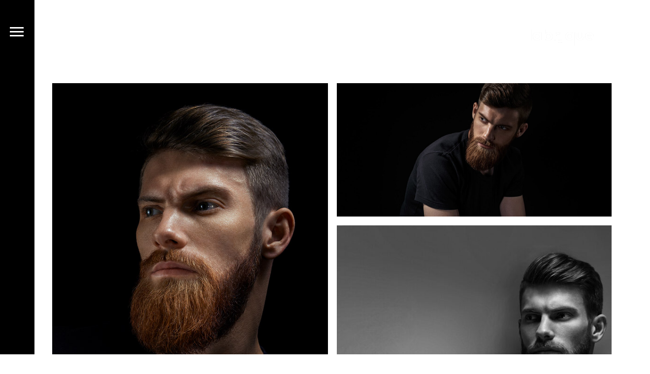

--- FILE ---
content_type: text/css
request_url: https://la-brique.be/wp-content/uploads/elementor/css/post-38.css?ver=1733535052
body_size: -20
content:
.elementor-38 .elementor-element.elementor-element-cddc58f > .elementor-element-populated{margin:10px 10px 10px 10px;--e-column-margin-right:10px;--e-column-margin-left:10px;}

--- FILE ---
content_type: text/css
request_url: https://la-brique.be/wp-content/uploads/elementor/css/post-1011.css?ver=1732834730
body_size: 428
content:
.elementor-1011 .elementor-element.elementor-element-e4a225d:not(.elementor-motion-effects-element-type-background), .elementor-1011 .elementor-element.elementor-element-e4a225d > .elementor-motion-effects-container > .elementor-motion-effects-layer{background-color:#ffffff;background-image:url("https://la-brique.be/wp-content/uploads/2017/10/newsletter-bg.jpg");background-position:top left;background-size:cover;}.elementor-1011 .elementor-element.elementor-element-e4a225d{transition:background 0.3s, border 0.3s, border-radius 0.3s, box-shadow 0.3s;margin-top:0px;margin-bottom:0px;padding:-66px 0px 7px 0px;}.elementor-1011 .elementor-element.elementor-element-e4a225d > .elementor-background-overlay{transition:background 0.3s, border-radius 0.3s, opacity 0.3s;}.elementor-1011 .elementor-element.elementor-element-3c9c973{margin-top:20px;margin-bottom:50px;}.elementor-1011 .elementor-element.elementor-element-a427b29{text-align:left;}.elementor-1011 .elementor-element.elementor-element-a427b29 img{width:20%;}.elementor-1011 .elementor-element.elementor-element-ced38a7{--grid-template-columns:repeat(0, auto);--icon-size:17px;--grid-column-gap:35px;--grid-row-gap:0px;}.elementor-1011 .elementor-element.elementor-element-ced38a7 .elementor-widget-container{text-align:center;}.elementor-1011 .elementor-element.elementor-element-ced38a7 .elementor-social-icon{background-color:rgba(255,255,255,0);--icon-padding:0em;}.elementor-1011 .elementor-element.elementor-element-ced38a7 .elementor-social-icon i{color:#ffffff;}.elementor-1011 .elementor-element.elementor-element-ced38a7 .elementor-social-icon svg{fill:#ffffff;}.elementor-1011 .elementor-element.elementor-element-ced38a7 .elementor-social-icon:hover{background-color:rgba(0,0,0,0);}.elementor-1011 .elementor-element.elementor-element-ced38a7 .elementor-social-icon:hover i{color:#ffffff;}.elementor-1011 .elementor-element.elementor-element-ced38a7 .elementor-social-icon:hover svg{fill:#ffffff;}.elementor-1011 .elementor-element.elementor-element-ced38a7 > .elementor-widget-container{margin:0px 0px 0px 30px;}.elementor-1011 .elementor-element.elementor-element-f4d0516{text-align:center;}.elementor-1011 .elementor-element.elementor-element-f4d0516 .elementor-heading-title{color:#474747;font-size:11px;}@media(max-width:767px){.elementor-1011 .elementor-element.elementor-element-a427b29{text-align:center;}.elementor-1011 .elementor-element.elementor-element-ced38a7{--grid-column-gap:18px;}.elementor-1011 .elementor-element.elementor-element-ced38a7 > .elementor-widget-container{margin:20px 0px 0px 0px;}}

--- FILE ---
content_type: application/javascript
request_url: https://la-brique.be/wp-content/plugins/elementor-for-sonaar/assets/js/sonaar-addons-elementor.min.js?ver=2.4.2
body_size: 10350
content:
(function ($) {

  let allToggleOffCanvasClass = []
  const closingDelay = 0.2; //Overlay animation: delay between content and background

  SrOffCanvasContent = function ($scope) {
    this.node = $scope;
    if ($scope.find(".sr-offcanvas-toggle").length < 1) return;

    this.wrap = $scope.find(".sr-offcanvas-content-wrap");
    this.content = $scope.find(".sr-offcanvas-content");
    this.button = $scope.find(".sr-offcanvas-toggle");
    this.settings = this.wrap.data("settings");
    this.id = this.settings.content_id;
    this.transition = this.settings.transition;
    this.time_transition = this.settings.time_transition;
    this.esc_close = this.settings.esc_close;
    this.body_click_close = this.settings.body_click_close;
    this.open_offcanvas = this.settings.open_offcanvas;
    this.direction = this.settings.direction;
    this.duration = 500;
    this.toggleOffCanvasClass = (this.settings.class_toggle_offCanvas.length)?'.' + this.settings.class_toggle_offCanvas: false;

    this.init();
  };

  SrOffCanvasContent.prototype = {
    id: "",
    node: "",
    wrap: "",
    content: "",
    button: "",
    settings: {},
    transition: "",
    duration: 400,
    initialized: false,
    animations: ["3dyatch", "slide", "reveal", "push", "overlay"],
    bodyScroll: 0,
    toggleOffCanvasClass: '',


    init: function () {
      if(this.toggleOffCanvasClass){
        allToggleOffCanvasClass.push(this.toggleOffCanvasClass);
      }

      $(this.toggleOffCanvasClass).css('cursor','pointer');
      
      $(".sr_sticky_wrap").prepend('<div class="sr_toggleSticky"></div>');
      if (!this.wrap.length) {
        return;
      }

      if ($(".sr-offcanvas-container").length === 0) {
        $("body").wrapInner(
          '<div class="sr-offcanvas-container" />'
        );
        this.content.insertBefore(".sr-offcanvas-container");
      }

      if (this.wrap.find(".sr-offcanvas-content").length > 0) {
        if (
          $(".sr-offcanvas-container > .sr-offcanvas-content-" + this.id)
            .length > 0
        ) {
          $(
            ".sr-offcanvas-container > .sr-offcanvas-content-" + this.id
          ).remove();
        }
        if ($("body > .sr-offcanvas-content-" + this.id).length > 0) {
          $("body > .sr-offcanvas-content-" + this.id).remove();
        }
        $("body").prepend(this.wrap.find(".sr-offcanvas-content"));

        //this.hideElementWithAnims();
      }

      this.bindEvents();
    },

    destroy: function () {
      this.close();

      this.animations.forEach(function (animation) {
        if ($("body").hasClass("sr-offcanvas-content-" + animation)) {
          $("body").removeClass("sr-offcanvas-content-" + animation);
        }
      });
    },

    bindEvents: function () {
      if (this.open_offcanvas === "yes") {
        this.show();
      }

      var self = this;
      this.button.on("click", function (e) {
        self.show();
      });
      if(this.toggleOffCanvasClass){
        $(this.toggleOffCanvasClass).on("click", function () {
          self.show();
        });
      }

      $("body").delegate(
        ".sr-offcanvas-content .sr-offcanvas-close",
        "click",
        $.proxy(this.close, this)
      );

      if (this.esc_close === "yes") {
        this.closeESC();
      }
      if (this.body_click_close === "yes") {
        this.closeClick();
      }
    },

    toggleContent: function () {
      if (!$("body").hasClass("sr-offcanvas-content-open")) {
        this.show();
      } else {
        this.close();
      }
    },
    restartCanvaAnim: function () {
      var $is_edit_mode = elementorFrontend.isEditMode();

      if ($is_edit_mode && typeof $invisibleRemoved === "undefined") {
        var animatedRows = this.content.find(".elementor-invisible"); // in editor, elementor put elementor-invisible class on the animated rows so we need to hack this.
      } else {
        var animatedRows = this.content.find(".animated");
      }

      animatedRows.each(function () {
        var $element = $(this);
        var timeout;
        var $animType = $element.data("settings")["_animation"];
        var $animDelay = $element.data("settings")["_animation_delay"] || 0;
        clearTimeout(timeout);
        $element.css("opacity", 0);
        $element.removeClass($animType);
        timeout = setTimeout(function () {
          if ($is_edit_mode) {
            $element.removeClass("elementor-invisible");
            $invisibleRemoved = true;
            $element.addClass("animated");
          }
          $element.addClass($animType);
          $element.css("opacity", 1);
        }, $animDelay);
      });
    },

    show: function () {
      if( $('.sr-offcanvas-content-' + this.id).hasClass('sr-closing') )
        return
  
      if (document.querySelector("#overlay") != null) {
        // #overlay doesnt exist when we edit an "header" post with the elementor editor
        var scrollbarWidth =
          document.querySelector("#overlay").offsetWidth -
          document.querySelector("body").offsetWidth;
      } else {
        var scrollbarWidth = 0;
      }
      var bodyScroll = $(document).scrollTop();

      $(
        ".sr-offcanvas-content-" + this.id + ", .sr-offcanvas-container"
      ).addClass("sr-offcanvas-content-visible");
      $(".sr-offcanvas-content-" + this.id).addClass("sr-offcanvas-opened");
      $("body").addClass("sr-offcanvas-content-" + this.direction);
      $("body").addClass("sr-offcanvas-content-open");
      $("body").addClass("sr-offcanvas-content-" + this.id + "-open");
      $("body").addClass("sr-offcanvas-content-reset");
      $("body").attr("sr-oc-transition", this.transition);
      if(this.transition == 'overlay'){
        $("body").attr("sr-oc-time-transition", this.time_transition);//Set in the Elementor Editor
      }else{
        $("body").attr("sr-oc-time-transition", this.duration);
      }
      $("body").attr("sr-oc-direction", this.direction);
      $("body").attr("sr-oc-id", this.id);
      this.restartCanvaAnim();

      $('.sr-offcanvas-content-' + this.id + '.sr-offcanvas-overlay .sr-offcanvas-body').css('transition-delay', this.time_transition * ( closingDelay + 0.2 ) + 'ms');

      if (this.transition == "3dyatch") {
        if ($("html").hasClass("wp-admin-bar")) {
          $("#wrapper").css("padding-top", "32px");
          if (bodyScroll > 32) {
            $("#pusher").scrollTop(bodyScroll);
          } else {
            $("#pusher").scrollTop(bodyScroll + 32);
          }
          $("header.sr-header").css("top", bodyScroll + 32);
        } else {
          $("#pusher").scrollTop(bodyScroll);

          $("header.sr-header").css("top", bodyScroll);
          if (scrollbarWidth) {
            $("#pusher").css("width", "calc(100% - " + scrollbarWidth + "px)");
          }
        }
        $("header.sr-header").prependTo("#pusher");

        if (scrollbarWidth) {
          $("#pusher").css("width", "calc(100% - " + scrollbarWidth + "px)");
        }
      }

      let canvasTimeTransition = Number(this.time_transition);
      let canvasID = this.id;
      $('.sr-offcanvas-content-' + canvasID).addClass('sr-opening');
      setTimeout(function () {
        $('.sr-offcanvas-content-' + canvasID).removeClass('sr-opening');
      }, canvasTimeTransition + (canvasTimeTransition * closingDelay) );
    },

    close: function () {
      if( $('.sr-offcanvas-content-' + this.id).hasClass('sr-opening') )
        return

      if (!$("body").find(".sr-offcanvas-opened").length) return;
      let canvasID = $("body").attr('sr-oc-id');
      let canvasDirection = $("body").attr('sr-oc-direction');
      let canvasTransition = $("body").attr('sr-oc-transition');
      let canvasTimeTransition = Number($("body").attr('sr-oc-time-transition'));
      let pusherScroll = $("#pusher").scrollTop();
      if (pusherScroll <= 32) {
        pusherScroll = 0;
      }
      
      $('body').removeAttr('sr-oc-direction');
      $('body').removeAttr('sr-oc-time-transition');
      $("body").removeClass("sr-offcanvas-content-open");
      $("body").removeClass("sr-offcanvas-content-" + canvasID + "-open");
      $(".sr-offcanvas-opened").removeClass("sr-offcanvas-opened");
      $('.sr-offcanvas-content-' + canvasID).addClass('sr-closing');

      $('.sr-offcanvas-content-' + this.id + '.sr-offcanvas-overlay').css('transition-delay', this.time_transition * closingDelay + 'ms');

      setTimeout(function () {
        $("body").removeClass("sr-offcanvas-content-reset");
        $("body").removeClass("sr-offcanvas-content-" + canvasDirection);
        $('body').removeAttr('sr-oc-transition');
        $(
          ".sr-offcanvas-content-" +
            canvasID +
            ", .sr-offcanvas-container"
        ).removeClass("sr-offcanvas-content-visible");
        $('body').removeAttr('sr-oc-id');
        $('.sr-offcanvas-content-' + canvasID).removeClass('sr-closing');
        if (canvasTransition == "3dyatch") {
          $("header.sr-header").insertAfter("#overlay");
          $("header.sr-header").css("top", "unset");
          $("#pusher").css("width", "100%");
          $("#wrapper").css("padding-top", "0px");
          $(document).scrollTop(pusherScroll);
        }
      }, canvasTimeTransition + (canvasTimeTransition * closingDelay) );
    },

    closeESC: function () {
      var self = this;

      if ("" === self.settings.esc_close) {
        return;
      }

      // menu close on ESC key
      $(document).on("keydown", function (e) {
        if (e.keyCode === 27) {
          // ESC
          self.close();
        }
      });
    },

    closeClick: function () {
      var self = this;
      $(window).on("click", function (e) {
        let sr_close = true;
        if (
          // DONT CLICK ON THE ITEMS BELOW
          $(e.target).is(".sr-offcanvas-content") ||
          $(e.target).parents(".sr-offcanvas-content").length > 0 ||
          $(e.target).is(".sr-offcanvas-toggle") ||
          $(e.target).parents(".sr-offcanvas-toggle").length > 0 
        ) {
          sr_close = false;
        } 
        $(allToggleOffCanvasClass).each(function () {
          if($(e.target).parents(String(this)).length > 0){
            sr_close = false;
          } 
        });
        if(sr_close){
          self.close();
        }
      });
    },
  };
})(jQuery);

$ = jQuery;

var globalExtraGap = 250;
var sr_scrollDirection = null;
var sr_lastScrollTop = 0;
$(window).scroll(function () {
  let st = $(this).scrollTop();
  if (st > sr_lastScrollTop) {
    sr_scrollDirection = 'down';
  } else {
    sr_scrollDirection = 'up';
  }
  sr_lastScrollTop = st;
});

function _classCallCheck(instance, Constructor) {
  if (!(instance instanceof Constructor)) {
    throw new TypeError("Cannot call a class as a function");
  }
}

function _defineProperties(target, props) {
  for (var i = 0; i < props.length; i++) {
    var descriptor = props[i];
    descriptor.enumerable = descriptor.enumerable || false;
    descriptor.configurable = true;
    if ("value" in descriptor) descriptor.writable = true;
    Object.defineProperty(target, descriptor.key, descriptor);
  }
}

function _createClass(Constructor, protoProps, staticProps) {
  if (protoProps) _defineProperties(Constructor.prototype, protoProps);
  if (staticProps) _defineProperties(Constructor, staticProps);
  return Constructor;
}

/**
 * Sticky.js
 * Library for sticky elements written in vanilla javascript. With this library you can easily set sticky elements on your website. It's also responsive.
 *
 * @version 1.3.0
 * @author Rafal Galus <biuro@rafalgalus.pl>
 * @website https://rgalus.github.io/sticky-js/
 * @repo https://github.com/rgalus/sticky-js
 * @license https://github.com/rgalus/sticky-js/blob/master/LICENSE
 */
var SRSticky = /*#__PURE__*/ (function () {
  /**
   * Sticky instance constructor
   * @constructor
   * @param {string} selector - Selector which we can find elements
   * @param {string} options - Global options for sticky elements (could be overwritten by data-{option}="" attributes)
   */
  function SRSticky() {
    var selector =
      arguments.length > 0 && arguments[0] !== undefined ? arguments[0] : "";
    var options =
      arguments.length > 1 && arguments[1] !== undefined ? arguments[1] : {};

    _classCallCheck(this, SRSticky);

    this.selector = selector;
    this.elements = [];
    this.version = "1.3.0";
    this.vp = this.getViewportSize();
    this.body = document.querySelector("body");
    this.options = {
      wrap: options.wrap || false,
      wrapWith: options.wrapWith || '<span class="sr_sticky_wrap"></span>',
      marginTop: options.marginTop || 0,
      marginBottom: options.marginBottom || 0,
      stickyFor: options.stickyFor || 0,
      stickyClass: options.stickyClass || null,
      stickyContainer: options.stickyContainer || "body",
    };
    this.updateScrollTopPosition = this.updateScrollTopPosition.bind(this);
    this.updateScrollTopPosition();
    window.addEventListener("load", this.updateScrollTopPosition);
    window.addEventListener("scroll", this.updateScrollTopPosition);
    this.run();
  }
  /**
   * Function that waits for page to be fully loaded and then renders & activates every sticky element found with specified selector
   * @function
   */

  _createClass(SRSticky, [
    {
      key: "run",
      value: function run() {
        var _this = this;

        // wait for page to be fully loaded
        var pageLoaded = setInterval(function () {
          if (document.readyState === "complete") {
            clearInterval(pageLoaded);
            var elements = document.querySelectorAll(_this.selector);

            _this.forEach(elements, function (element) {
              return _this.renderElement(element);
            });
          }
        }, 10);
      },
      /**
       * Function that assign needed variables for sticky element, that are used in future for calculations and other
       * @function
       * @param {node} element - Element to be rendered
       */
    },
    {
      key: "renderElement",
      value: function renderElement(element) {
        var _this2 = this;

        // create container for variables needed in future
        element.sticky = {}; // set default variables

        element.sticky.active = false;
        element.sticky.marginTop =
          parseInt(element.getAttribute("data-margin-top")) ||
          this.options.marginTop;
        element.sticky.marginBottom =
          parseInt(element.getAttribute("data-margin-bottom")) ||
          this.options.marginBottom;
        element.sticky.stickyFor =
          parseInt(element.getAttribute("data-sticky-for")) ||
          this.options.stickyFor;
        element.sticky.stickyClass =
          element.getAttribute("data-sticky-class") || this.options.stickyClass;
        element.sticky.wrap = element.hasAttribute("data-sticky-wrap")
          ? true
          : this.options.wrap; // @todo attribute for stickyContainer
        // element.sticky.stickyContainer = element.getAttribute('data-sticky-container') || this.options.stickyContainer;

        element.sticky.stickyContainer = this.options.stickyContainer;
        element.sticky.container = this.getStickyContainer(element);
        element.sticky.container.rect = this.getRectangle(
          element.sticky.container
        );
        element.sticky.rect = this.getRectangle(element); // fix when element is image that has not yet loaded and width, height = 0

        if (element.tagName.toLowerCase() === "img") {
          element.onload = function () {
            return (element.sticky.rect = _this2.getRectangle(element));
          };
        }

        if (element.sticky.wrap) {
          if (!$(element).parent().hasClass('sr_sticky_wrap')) {
            this.wrapElement(element);
          }
        } // activate rendered element

        this.activate(element);
      },
      /**
       * Wraps element into placeholder element
       * @function
       * @param {node} element - Element to be wrapped
       */
    },
    {
      key: "wrapElement",
      value: function wrapElement(element) {
        element.insertAdjacentHTML(
          "beforebegin",
          element.getAttribute("data-sticky-wrapWith") || this.options.wrapWith
        );
        element.previousSibling.appendChild(element);
      },
      /**
       * Function that activates element when specified conditions are met and then initalise events
       * @function
       * @param {node} element - Element to be activated
       */
    },
    {
      key: "activate",
      value: function activate(element) {
        if (
          element.sticky.rect.top + element.sticky.rect.height <
          element.sticky.container.rect.top +
          element.sticky.container.rect.height &&
          element.sticky.stickyFor < this.vp.width &&
          !element.sticky.active
        ) {
          element.sticky.active = true;
        }

        if (this.elements.indexOf(element) < 0) {
          this.elements.push(element);
        }

        if (!element.sticky.resizeEvent) {
          this.initResizeEvents(element);
          element.sticky.resizeEvent = true;
        }

        if (!element.sticky.scrollEvent) {
          this.initScrollEvents(element);
          element.sticky.scrollEvent = true;
        }

        this.setPosition(element);
      },
      /**
       * Function which is adding onResizeEvents to window listener and assigns function to element as resizeListener
       * @function
       * @param {node} element - Element for which resize events are initialised
       */
    },
    {
      key: "initResizeEvents",
      value: function initResizeEvents(element) {
        var _this3 = this;

        element.sticky.resizeListener = function () {
          return _this3.onResizeEvents(element);
        };

        window.addEventListener("resize", element.sticky.resizeListener);
      },
      /**
       * Removes element listener from resize event
       * @function
       * @param {node} element - Element from which listener is deleted
       */
    },
    {
      key: "destroyResizeEvents",
      value: function destroyResizeEvents(element) {
        window.removeEventListener("resize", element.sticky.resizeListener);
      },
      /**
       * Function which is fired when user resize window. It checks if element should be activated or deactivated and then run setPosition function
       * @function
       * @param {node} element - Element for which event function is fired
       */
    },
    {
      key: "onResizeEvents",
      value: function onResizeEvents(element) {
        this.vp = this.getViewportSize();
        element.sticky.rect = this.getRectangle(element);
        element.sticky.container.rect = this.getRectangle(
          element.sticky.container
        );

        if (
          element.sticky.rect.top + element.sticky.rect.height <
          element.sticky.container.rect.top +
          element.sticky.container.rect.height &&
          element.sticky.stickyFor < this.vp.width &&
          !element.sticky.active
        ) {
          element.sticky.active = true;
        } else if (
          element.sticky.rect.top + element.sticky.rect.height >=
          element.sticky.container.rect.top +
          element.sticky.container.rect.height ||
          (element.sticky.stickyFor >= this.vp.width && element.sticky.active)
        ) {
          element.sticky.active = false;
        }

        this.setPosition(element);
      },
      /**
       * Function which is adding onScrollEvents to window listener and assigns function to element as scrollListener
       * @function
       * @param {node} element - Element for which scroll events are initialised
       */
    },
    {
      key: "initScrollEvents",
      value: function initScrollEvents(element) {
        var _this4 = this;

        element.sticky.scrollListener = function () {
          return _this4.onScrollEvents(element);
        };

        window.addEventListener("scroll", element.sticky.scrollListener);
      },
      /**
       * Removes element listener from scroll event
       * @function
       * @param {node} element - Element from which listener is deleted
       */
    },
    {
      key: "destroyScrollEvents",
      value: function destroyScrollEvents(element) {
        window.removeEventListener("scroll", element.sticky.scrollListener);
      },
      /**
       * Function which is fired when user scroll window. If element is active, function is invoking setPosition function
       * @function
       * @param {node} element - Element for which event function is fired
       */
    },
    {
      key: "onScrollEvents",
      value: function onScrollEvents(element) {
        if (element.sticky && element.sticky.active) {
          this.setPosition(element);
        }
      },
      /**
       * Main function for the library. Here are some condition calculations and css appending for sticky element when user scroll window
       * @function
       * @param {node} element - Element that will be positioned if it's active
       */
    },
    {
      key: "setPosition",
      value: function setPosition(element) {
        if (typeof ($(element).data('settings')) != 'undefined' && $(element).data('settings').sr_sticky_hideonscroll == '1') {
          sr_hideonscroll = true;
        } else {
          sr_hideonscroll = false;
        }

        //When HideOnScroll is Enable, we need this function to get the element BOTTOM rather than TOP.
        function positionModification() {
          if (element.sticky.active && sr_hideonscroll) { //When the hideonscroll option is enable
            let modifValue = $(element).outerHeight() + element.sticky.marginTop;
            return modifValue;
          }
          return 0;
        }
        if (!sr_hideonscroll) {
          this.css(element, {
            position: "",
            width: "",
            top: "",
            left: "",
          });
        }

        if (
          this.vp.height < element.sticky.rect.height ||
          !element.sticky.active
        ) {
          return;
        }

        if (!element.sticky.rect.width) {
          element.sticky.rect = this.getRectangle(element);
        }

        if (element.sticky.wrap) {
          this.css(element.parentNode, {
            display: "block",
            height: element.sticky.rect.height + "px",
          });
        }

        /* WHEN HIDE ON SCROLL is Enable*/
        if (sr_hideonscroll) {
          //Before scrolling, When we are above the breakpoint
          if (
            ($('body').hasClass('admin-bar') && this.scrollTop <= element.sticky.rect.top - element.sticky.marginTop + 32 && sr_scrollDirection == null) ||
            (!$('body').hasClass('admin-bar') && this.scrollTop <= element.sticky.rect.top - element.sticky.marginTop && sr_scrollDirection == null)
          ) {
            $(element).addClass('sr_static');
          }
          //Scroll Down after the breakpoint (The breakpoint is the sicky element bottom)
          if (
            (this.scrollTop > element.sticky.rect.top + positionModification() - element.sticky.marginTop + globalExtraGap && sr_scrollDirection == 'down') //250 is the extraGap before make the element "fixed"
          ) {
            this.css(element, {
              position: 'fixed',
              top: element.sticky.marginTop + "px",
              left: element.sticky.rect.left + "px",
            });
            if ($(element).hasClass('sr_hidden')) {
              $(element).removeClass('sr_static');
            }
            $(element).addClass('sr_hidden');
          }

          //Scroll Up after the breakpoint (The breakpoint is the sicky element top)
          if (
            ($('body').hasClass('admin-bar') && this.scrollTop <= element.sticky.rect.top - element.sticky.marginTop + 32 && sr_scrollDirection == 'up') ||
            (!$('body').hasClass('admin-bar') && this.scrollTop <= element.sticky.rect.top - element.sticky.marginTop && sr_scrollDirection == 'up')
          ) {
            this.css(element, {
              position: '',
              top: '',
              left: '',
              width: ''
            });
            $(element).addClass('sr_static');
          }
        } else {
          /* When HIDE ON SCROLL is disable*/

          if (
            element.sticky.rect.top === 0 &&
            element.sticky.container === this.body
          ) {
            this.css(element, {
              position: "fixed",
              top: element.sticky.marginTop + "px", //fix par max. Original: element.sticky.rect.top + 'px',
              left: element.sticky.rect.left + "px",
            });

            if (element.sticky.stickyClass) {
              element.classList.add(element.sticky.stickyClass);
            }
          } else if (
            this.scrollTop >
            element.sticky.rect.top - element.sticky.marginTop
          ) {
            this.css(element, {
              position: "fixed",
              left: element.sticky.rect.left + "px",
            });

            if (
              this.scrollTop +
              element.sticky.rect.height +
              element.sticky.marginTop >
              element.sticky.container.rect.top +
              element.sticky.container.offsetHeight -
              element.sticky.marginBottom
            ) {
              if (element.sticky.stickyClass) {
                element.classList.remove(element.sticky.stickyClass);
              }

              this.css(element, {
                top:
                  element.sticky.container.rect.top +
                  element.sticky.container.offsetHeight -
                  (this.scrollTop +
                    element.sticky.rect.height +
                    element.sticky.marginBottom) +
                  "px",
              });
            } else {
              if (element.sticky.stickyClass) {
                element.classList.add(element.sticky.stickyClass);
              }

              this.css(element, {
                top: element.sticky.marginTop + "px",
              });
            }
          } else {
            if (element.sticky.stickyClass) {
              element.classList.remove(element.sticky.stickyClass);
            }

            this.css(element, {
              position: "",
              width: "",
              top: "",
              left: "",
            });

            if (element.sticky.wrap) {
              this.css(element.parentNode, {
                //display: "",
                width: "",
                height: "",
              });
            }
          }
        }

      },







      /**
       * Function that updates element sticky rectangle (with sticky container), then activate or deactivate element, then update position if it's active
       * @function
       */
    },
    {
      key: "update",
      value: function update() {
        var _this5 = this;

        this.forEach(this.elements, function (element) {
          element.sticky.rect = _this5.getRectangle(element);
          element.sticky.container.rect = _this5.getRectangle(
            element.sticky.container
          );

          _this5.activate(element);

          _this5.setPosition(element);
        });
      },
      /**
       * Destroys sticky element, remove listeners
       * @function
       */
    },
    {
      key: "destroy",
      value: function destroy() {
        var _this6 = this;

        window.removeEventListener("load", this.updateScrollTopPosition);
        window.removeEventListener("scroll", this.updateScrollTopPosition);
        this.forEach(this.elements, function (element) {
          _this6.destroyResizeEvents(element);

          _this6.destroyScrollEvents(element);

          delete element.sticky;
        });
      },
      /**
       * Function that returns container element in which sticky element is stuck (if is not specified, then it's stuck to body)
       * @function
       * @param {node} element - Element which sticky container are looked for
       * @return {node} element - Sticky container
       */
    },
    {
      key: "getStickyContainer",
      value: function getStickyContainer(element) {
        var container = element.parentNode;

        while (
          !container.hasAttribute("data-sticky-container") &&
          !container.parentNode.querySelector(element.sticky.stickyContainer) &&
          container !== this.body
        ) {
          container = container.parentNode;
        }

        return container;
      },
      /**
       * Function that returns element rectangle & position (width, height, top, left)
       * @function
       * @param {node} element - Element which position & rectangle are returned
       * @return {object}
       */
    },
    {
      key: "getRectangle",
      value: function getRectangle(element) {
        this.css(element, {
          position: "",
          width: "",
          top: "",
          left: "",
        });
        var width = Math.max(
          element.offsetWidth,
          element.clientWidth,
          element.scrollWidth
        );
        var height = Math.max(
          element.offsetHeight,
          element.clientHeight,
          //---Remove line below: We dont want to calculate opened sub-menu
          //element.scrollHeight 
        );
        height =
          width === 0
            ? (height = 0)
            : height +
            parseInt($(element).css("margin-top"), 10) +
            parseInt($(element).css("margin-bottom"), 10);
        // if width is 0 it means element is hidden so dont hide an height to the span

        var top = 0;
        var left = 0;

        do {
          top += element.offsetTop || 0;
          left += element.offsetLeft || 0;
          element = element.offsetParent;
        } while (element);

        return {
          top: top,
          left: left,
          width: width,
          height: height,
        };
      },
      /**
       * Function that returns viewport dimensions
       * @function
       * @return {object}
       */
    },
    {
      key: "getViewportSize",
      value: function getViewportSize() {
        return {
          width: Math.max(
            document.documentElement.clientWidth,
            window.innerWidth || 0
          ),
          height: Math.max(
            document.documentElement.clientHeight,
            window.innerHeight || 0
          ),
        };
      },
      /**
       * Function that updates window scroll position
       * @function
       * @return {number}
       */
    },
    {
      key: "updateScrollTopPosition",
      value: function updateScrollTopPosition() {
        this.scrollTop =
          (window.pageYOffset || document.scrollTop) -
          (document.clientTop || 0) || 0;
      },
      /**
       * Helper function for loops
       * @helper
       * @param {array}
       * @param {function} callback - Callback function (no need for explanation)
       */
    },
    {
      key: "forEach",
      value: function forEach(array, callback) {
        for (var i = 0, len = array.length; i < len; i++) {
          callback(array[i]);
        }
      },
      /**
       * Helper function to add/remove css properties for specified element.
       * @helper
       * @param {node} element - DOM element
       * @param {object} properties - CSS properties that will be added/removed from specified element
       */
    },
    {
      key: "css",
      value: function css(element, properties) {
        for (var property in properties) {
          if (properties.hasOwnProperty(property)) {
            element.style[property] = properties[property];
          }
        }
      },
    },
  ]);

  return SRSticky;
})();
/**
 * Export function that supports AMD, CommonJS and Plain Browser.
 */

(function (root, factory) {
  if (typeof exports !== "undefined") {
    module.exports = factory;
  } else if (typeof define === "function" && define.amd) {
    define([], function () {
      return factory;
    });
  } else {
    root.SRSticky = factory;
  }
})(this, SRSticky);

if (IRON === undefined) {
  var IRON = {};
}
if (IRON.state === undefined) {
  IRON.state = {};
  IRON.state.logo = {};
  IRON.state.logo.page_logo_select_elementor = null;
}
var sticky = [];

IRON.initEveryTime = function () {
  if (typeof sticky !== "undefined") {
    const SonaarResizeObserver = new ResizeObserver((entries) => {
      $(".sr-sticky").each(function () {
        var stickyID = $(this).attr("data-id");
        if ( typeof sticky[stickyID] != 'undefined' && sticky[stickyID].elements.length) {
          sticky[stickyID].onResizeEvents(sticky[stickyID].elements[0]);
        }
      });
    });
    // start observing a DOM node
    SonaarResizeObserver.observe(document.body);
  }
};

IRON.setupElementorMenu = function () {
  //To apply the margin of the current sticky item.
  $(".sr-e-menu-toggle")
    .off()
    .on("click", function (e) {
      $(this).toggleClass("sr-toggle-active");
    });

  //Set Stretch Menu mobile
  $(".sr-e-menu--stretch .sr-e-mobile").each(function () {
    var sr_menuPosition = this.getBoundingClientRect();
    var currentLeft = parseInt($(this).css("left"), 10);
    if (isNaN(currentLeft)) {
      currentLeft = 0;
    }
    sr_menuPosition = -1 * sr_menuPosition.left + currentLeft + "px";
    $(this).css("left", sr_menuPosition);
    $(this).css("top", $(".sr-e-menu-toggle").outerHeight());
  });

  $(".sr-e-menu.sr-menu--vertical li a")
    .off()
    .on("click", function (e) {
      // toggle in all case active class
      var anchor = $(this);
      var anchorParents = anchor.parents("li");

      $(this)
        .parents(".sr-e-menu")
        .find("li")
        .each(function (el) {
          if (!_.contains(anchorParents, this)) {
            $(this).removeClass("active");
          }
        });

      $(this).closest("li").toggleClass("active");

      if (
        $(this).attr("href") === "#" ||
        $(this).closest("li").hasClass("menu-item-has-children")
      ) {
        //prevent
        e.preventDefault();
      } else {
        $(".sr-e-menu.sr-menu--vertical").removeClass("visible");
        $(".sr-e-menu.sr-menu--vertical").scrollTop(0);
      }
    });

  // Let close the offcanva when clicking on an item with a # href EXCEPT if ahref has children
  $('.sr-offcanvas-content a[href*="#"]').click(function () {
    if ($(this).parents(".menu-item-has-children").length) return;

    $(window).trigger("click");
  });

  // Let close the toggle menu when clicking on an item with a # href EXCEPT if ahref has children
  $('.sr-e-menu--toggle .sr-e-mobile a[href*="#"]').click(function () {
    if ($(this).parents(".menu-item-has-children").length) return;

    IRON.toggleElementorMenuClose();
  });
  // Collision: avoid submenu to be out of viewport.
  $(".sr-e-menu ul")
    .find(">li a")
    .on("mouseover", function (e) {
      // check if has submenu
      if ($(this).find(" + ul").length > 0) {
        var $_this = $(this).find(" + ul");
        if (
          $_this.outerWidth(true) + $_this.offset().left >
          $(window).width()
        ) {
          $(this).parent().addClass("collision");
        }
      }
    });
  // Close Submenu when we navigate
  $(".sr-header .sub-menu a").on("click", function () {
    $(".sr-header .menu-item").css("pointer-events", "none");
    setTimeout(function () {
      $(".sr-header .menu-item").css("pointer-events", "auto");
    }, 100);
  });

  //Elementor PRo editor "Edit Header" button hide and show
  $(
    ".elementor-html .sr-over-content #wrapper .elementor-section-wrap>section:first-of-type"
  ).on({
    mouseenter: function () {
      $(".sr-header>.elementor").addClass("sr-elementor-focus");
    },
    mouseleave: function () {
      $(".sr-header>.elementor").removeClass("sr-elementor-focus");
    },
  });

  //Elementor Editor - Header device label link
  $('html.elementor-html .single-block section, html.elementor-html header .elementor-section').each(function () {
    let sr_deviceButton = '<div class="sr-device-label"><span class="sr-device-link sr-mobile-link">Mobile</span><span class="sr-seperator-1"> + </span><span class="sr-tablet-link sr-device-link">Tablet</span><span class="sr-seperator-2"> + </span><span class="sr-desktop-link sr-device-link">Desktop</span><span> Version</span></div>';
    if (!$(this).find('.sr-device-label').length) {
      $(this).append(sr_deviceButton);
    }
  });

  $('.sr-mobile-link').on('click', function () {
    elementor.changeDeviceMode('mobile');
  })
  $('.sr-tablet-link').on('click', function () {
    elementor.changeDeviceMode('tablet');
  })
  $('.sr-desktop-link').on('click', function () {
    elementor.changeDeviceMode('desktop');
  })
};

IRON.toggleElementorMenuClose = function () {
  if (!$(".sr-toggle-active").length) return;

  $(".sr-e-menu-toggle").removeClass("sr-toggle-active");
};

IRON.elementorHeaderLogo = function () { //Sonaar Theme only
  if ($('.sr-header').find(".sr-logo-secondary").length < 1) {
    $('.sr-header').addClass("sr-logo-primary-reveal");
    return;
  }

  $('.sr-header').addClass("sr-logo-reveal");
  if (
    "secondary" === IRON.state.logo.page_logo_select_elementor &&
    $('.sr-header').find(".sr-logo-secondary").length > 0
  ) {
    $('.sr-header').addClass("sr-logo-secondary-selected");
  } else {
    $('.sr-header').removeClass("sr-logo-secondary-selected");
  }
};


(function ($) {
  "use strict";
  var sroffcanvas = [];
  var canvasID;
  var isEditMode = false;

  $(window).on("elementor/frontend/init", function () {
    jQuery(sticky).each(function () {
      if (typeof this !== "undefined") {
        this.destroy();
      }
    });
    sticky = [];

    IRON.setupElementorMenu();

    setTimeout(function () {
      window.dispatchEvent(new Event("resize"));
    }, 100);

    var SectionExtends = elementorModules.frontend.handlers.Base.extend({
      onInit: function onInit() {
        elementorModules.frontend.handlers.Base.prototype.onInit.apply(
          this,
          arguments
        );
        this.initSectionExtends();
      },
      isSrSticky: function () {
        return this.$element.hasClass("sr-sticky");
      },

      onElementChange: function (changedProp) {
        if (changedProp === "sr_sticky") {
          if ("" !== this.getElementSettings("sr_sticky")) {
            //this.$element.addClass( 'sr-sticky' );
          } else {
            this.$element.removeClass("sr-sticky");
            var stickyElement = sticky[this.$element.attr("data-id")];
            window.removeEventListener(
              "load",
              stickyElement.updateScrollTopPosition
            );
            window.removeEventListener(
              "scroll",
              stickyElement.updateScrollTopPosition
            );
          }
        }
      },
      initSectionExtends: function () {
        if (typeof this.getElementSettings("sr_sticky_on") !== "undefined") {
          var currentDeviceMode = elementorFrontend.getCurrentDeviceMode();
          var activeDevices = this.getElementSettings("sr_sticky_on");

          if (-1 !== activeDevices.indexOf(currentDeviceMode)) {
            this.$element.addClass("sr-sticky");

            var stickyOffset = this.getElementSettings("sr_sticky_offset");
            var hideAfter = this.getElementSettings("sr_hide_after");

            if (1 == this.getElementSettings("sr_sticky_hideonscroll")) {
              // HIDE THE STICKY AFTER SCROLL
              var hideonscroll = true;
            } else {
              // DONT HIDE THE STICKY AFTER SCROLL
              var hideonscroll = false;
            }

            this.$element.each(function () {
              var el = this;
              var lastScrollTop = 0;
              var extraGap = 0;
              if (hideonscroll) {
                var elementHeight = el.offsetHeight;//When the hideonscroll option is enable, the sticky element only stick on scrollup
                extraGap = globalExtraGap || 0;
                hideAfter = 0;
              } else {
                var elementHeight = 0;
              }
              var hideAt = $(el).offset().top + hideAfter - stickyOffset; // make sure hideAt is 0 if dont hide the sticky

              $(el).addClass("sr_hideOnScroll");
              $(document).on("scroll touchmove", function (e) {
                var offset = $(this).scrollTop();
                var st = $(this).scrollTop();
                if (offset > hideAt + elementHeight) {
                  if (offset > hideAt + elementHeight + extraGap && offset > 1) {
                    // WE HAVE PASSED THE HIDE AT ZONE (EG: 650PX AND > ).
                    if ($(".sr-logo-sticky").length > 0) {
                      $(".sr-logo-sticky").addClass("sr-logo-sticky-reveal");
                      $('.sr-header').removeClass("sr-logo-primary-reveal");
                    } else if ($("header.sr-logo-secondary-reveal").length > 0) {
                      $('.sr-header').addClass("sr-logo-primary-reveal");
                      $('.sr-header').removeClass("sr-logo-secondary-reveal");
                    }

                    if (!$(el).hasClass("sr_hidden") && hideonscroll) {
                      $(el).addClass("sr_hidden");
                    } else if (!hideonscroll) {
                      $(el).addClass("sr_sticky_showup");
                    }
                  }
                  if (lastScrollTop > st && !$(el).hasClass('sr_static')) {
                    //if we are scrolling to top
                    $(el).addClass("sr_sticky_showup");
                  }
                } else {
                  // WE ARE STILL IN THE NOHIDE ZONE (PROBABLY AROUND THE TOP OF WINDOW)
                  if ($(".sr-logo-sticky").length > 0) {
                    $(".sr-logo-sticky").removeClass("sr-logo-sticky-reveal");
                  }
                  if (
                    "secondary" ===
                    IRON.state.logo.page_logo_select_elementor &&
                    $('.sr-header').find(".sr-logo-secondary").length > 0
                  ) {
                    $('.sr-header').removeClass("sr-logo-primary-reveal");
                    $('.sr-header').addClass("sr-logo-secondary-reveal");
                  } else {
                    $('.sr-header').addClass("sr-logo-primary-reveal");
                  }

                  $(el).removeClass("sr_sticky_showup");
                 /* if (sticky[$(el).data('id')] !== undefined) {
                    setTimeout(function () {
                      sticky[$(el).data('id')].update(); //Reset sr_sticky_wrap height
                    }, 500);
                  }*/


                  if ($(el).hasClass("sr_hidden")) {
                    $(el).removeClass("sr_hidden");
                  }
                }
                if (lastScrollTop > st) {
                  // We are scrolling up
                  $(el).removeClass("sr_hidden");
                  if (offset <= hideAt && hideonscroll) {
                    $(el).removeClass("sr_sticky_showup");
                    /*if (sticky[$(el).data('id')] !== undefined) {
                      setTimeout(function () {
                        sticky[$(el).data('id')].update(); //Reset sr_sticky_wrap height
                      }, 500);
                    }*/

                  }
                } else {
                  // We scrolling down
                  if (offset > hideAt + elementHeight + extraGap && hideonscroll) {
                    $(el).addClass("sr_hidden");
                  }
                }

                lastScrollTop = st;
              });
            });

            if (this.getElementSettings("sr_sticky_offset")) {
            }
            var stickyID = this.$element.attr("data-id");
            var stickySelector = '[data-id="' + stickyID + '"]';
            sticky[stickyID] = new SRSticky(stickySelector, {});

            const wpadminbar = document.getElementById("wpadminbar");
            if (wpadminbar) {
              //var a = parseInt("32");
              var a = $("#wpadminbar").outerHeight();
              var b = parseInt(this.getElementSettings("sr_sticky_offset"));
              //this.$element.attr("data-margin-top", a+b);
              //this.$element.attr("data-margin-offset", b);
            } else {
              var a = 0;
              var b = parseInt(this.getElementSettings("sr_sticky_offset"));
            }
            this.$element.attr("data-margin-top", a + b);
            this.$element.attr("data-margin-offset", b);
            this.$element.attr("data-sticky-wrap", "true");
          } else {
            this.$element.removeClass("sr-sticky");
          }
        }
      },
    }); // end of section extends

    var handlersList = {
      section: SectionExtends,
    };

    $.each(handlersList, function (widgetName, handlerClass) {
      elementorFrontend.hooks.addAction(
        "frontend/element_ready/" + widgetName,
        function ($scope) {
          elementorFrontend.elementsHandler.addHandler(handlerClass, {
            $element: $scope,
          });
        }
      );
    });
  }); // end of elementor init

  // page init

  var MailChimp = function ($scope, $) {
    var $mailChimp = $scope.find(".sr-mailchimp-wrap").eq(0),
      $mailchimp_id =
        $mailChimp.data("mailchimp-id") !== undefined
          ? $mailChimp.data("mailchimp-id")
          : "",
      $api_key =
        $mailChimp.data("api-key") !== undefined
          ? $mailChimp.data("api-key")
          : "",
      $list_id =
        $mailChimp.data("list-id") !== undefined
          ? $mailChimp.data("list-id")
          : "",
      $button_text =
        $mailChimp.data("button-text") !== undefined
          ? $mailChimp.data("button-text")
          : "",
      $success_text =
        $mailChimp.data("success-text") !== undefined
          ? $mailChimp.data("success-text")
          : "",
      $loading_text =
        $mailChimp.data("loading-text") !== undefined
          ? $mailChimp.data("loading-text")
          : "";

    sr_mailchimp_subscribe(
      "sr-mailchimp-form-" + $mailchimp_id + "",
      $api_key,
      $list_id,
      $button_text,
      $success_text,
      $loading_text
    );
  };

  window.sr_mailchimp_subscribe = function (
    formId,
    apiKey,
    listId,
    buttonText,
    successMsg,
    loadingText
  ) {
    $("#" + formId).on("submit", function (e) {
      e.preventDefault();

      var self = $(this);

      self.find(".sr-mailchimp-subscribe").addClass("button--loading");
      self.find(".sr-mailchimp-subscribe span").html(loadingText);
      $.ajax({
        url: sonaarMailchimp.ajax_url,
        type: "POST",
        data: {
          action: "sr_mailchimp_subscribe",
          fields: self.serialize(),
          apiKey: apiKey,
          listId: listId,
        },
        success: function (data) {
          self
            .find(".sr-mailchimp-fields-wrapper")
            .after(
              '<div class="sr-mailchimp-message"><p>' +
              successMsg +
              "</p></div>"
            );
          self.find("input[type=text], input[type=email], textarea").val("");

          self.find(".sr-mailchimp-subscribe").removeClass("button--loading");
          self.find(".sr-mailchimp-subscribe span").html(buttonText);
        },
      });
    });
  };

  $(window).on("elementor/frontend/init", function () {
    //Apply in the Editor mode only

    if (elementorFrontend.isEditMode()) {
      isEditMode = true;

      //Load Music Player content in the Editor mode
      if (typeof IRON.isSonaarTheme !== "undefined" && IRON.isSonaarTheme) {//If Sonaar Theme is Enable
        elementorFrontend.hooks.addAction(
          "frontend/element_ready/music-player.default",
          function () {
            if (typeof setIronAudioplayers == "function") {
              setIronAudioplayers();
            }
          }
        );
      }

      //Load Podcast Player content in the Editor mode
      elementorFrontend.hooks.addAction(
        "frontend/element_ready/podcast-player.default",
        function () {
          if (typeof setIronAudioplayers == "function") {
            setIronAudioplayers();
          }
        }
      );

      //Load Event List content in the Editor mode
      elementorFrontend.hooks.addAction(
        "frontend/element_ready/event.default",
        function () {
          if (typeof IRON.eventList == "function") {
            IRON.eventList();
          }
        }
      );

      //Podcast Archive content in the Editor mode
      elementorFrontend.hooks.addAction(
        "frontend/element_ready/podcast-archive.default",
        function () {
          $(".sonaar-list").each(function () {
            var maxEpisode = $(this).data("item-per-page");
            $(this)
              .find(".sonaar-podcast-list-item")
              .each(function (index) {
                if (index >= maxEpisode) {
                  $(this).hide();
                }
              });
          });
        }
      );

      //Parallax Grid content in the Editor mode
      elementorFrontend.hooks.addAction(
        "frontend/element_ready/parallaxgrid.default",
        function () {
          if (typeof setIronAudioplayers == "function") {
            IRON.grid_column();
          }
        }
      );

      //Load MENU js script in the Editor mode
      elementorFrontend.hooks.addAction(
        "frontend/element_ready/sr-e-menu.default",
        function () {
          if (typeof IRON.setupElementorMenu == "function") {
            IRON.setupElementorMenu();
          }
        }
      );
    }

    elementorFrontend.hooks.addAction(
      "frontend/element_ready/sonaar-mailchimp.default",
      MailChimp
    );


    elementorFrontend.hooks.addAction(
      "frontend/element_ready/sr-offcanvas.default",
      function ($scope) {
        if (typeof sroffcanvas[canvasID] === "undefined" || canvasID != $scope) { // make sure to not load same canva twice ajax
          canvasID = $scope;
          sroffcanvas[canvasID] = new SrOffCanvasContent($scope);
        }
      }
    );

  });


  /*********************/
  /* ON RESIZE */
  /*********************/
  $(window).resize(function () {
    if ($(".elementor-widget-sr-e-menu").length > 0) {
      IRON.setupElementorMenu();
    }
    if ($('.sr-header').length > 0) {
      IRON.elementorHeaderLogo();
    }
  });
})(jQuery);

